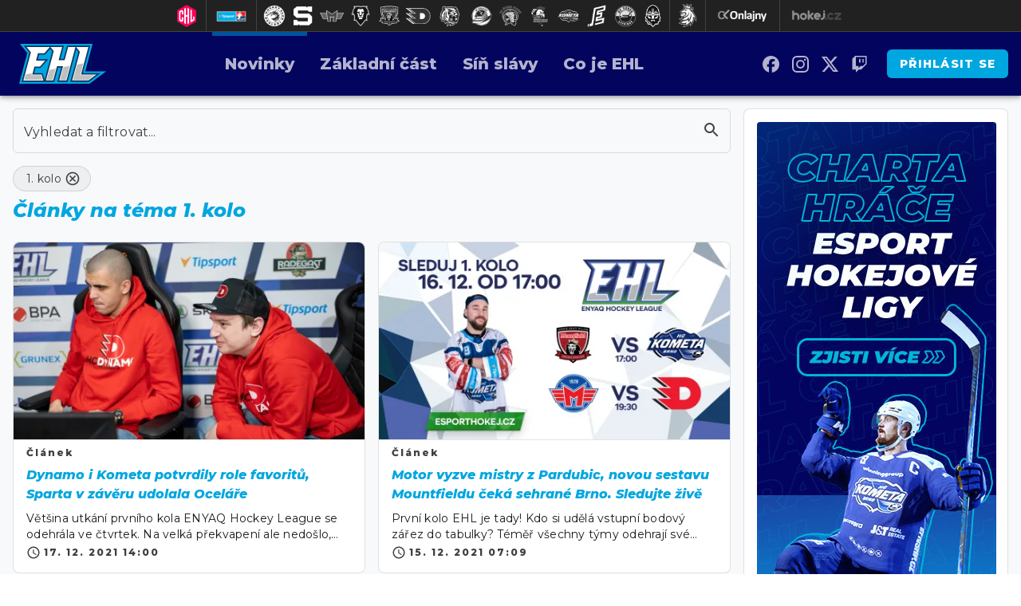

--- FILE ---
content_type: text/html; charset=utf-8
request_url: https://esporthokej.cz/articles?tag=1-kolo&page=1
body_size: 12848
content:

<!DOCTYPE html>
<html lang="cs" class="theme--light">
<head>
	<meta charset="UTF-8">
	<title>
			Články na téma 1. kolo | EHL
	</title>


<script>
	window.dataLayer = window.dataLayer || [];
  	function gtag(){ dataLayer.push(arguments) }

		gtag('consent', 'default', {"ad_storage":"granted","ad_user_data":"granted","ad_personalization":"granted","analytics_storage":"granted"});

	window['gtag_enable_tcf_support'] = true;
</script>

<script>(function(w,d,s,l,i){w[l]=w[l]||[];w[l].push({'gtm.start':new Date().getTime(),event:'gtm.js'});var f=d.getElementsByTagName(s)[0],j=d.createElement(s),dl=l!='dataLayer'?'&l='+l:'';j.async=true;j.src='https://www.googletagmanager.com/gtm.js?id='+i+dl;f.parentNode.insertBefore(j,f);})(window,document,'script','dataLayer','GTM-TR3F25Q6');</script>

	<link href="/dist/main.bundle.css?v=ed21baf1" rel="stylesheet">
	<link rel="preconnect" href="https://fonts.gstatic.com">
	<link href="https://fonts.googleapis.com/css2?family=Montserrat:ital,wght@0,400;0,800;1,400;1,800&amp;display=swap" rel="stylesheet">
	<link rel="icon" type="image/png" sizes="96x96" href="https://storage.googleapis.com/ehokej-cz/assets/favicon/favicon-96x96.png">
	<link rel="icon" type="image/svg+xml" href="https://storage.googleapis.com/ehokej-cz/assets/favicon/favicon.svg">
	<link rel="shortcut icon" href="https://storage.googleapis.com/ehokej-cz/assets/favicon/favicon.ico">
	<link rel="apple-touch-icon" sizes="180x180" href="https://storage.googleapis.com/ehokej-cz/assets/favicon/apple-touch-icon.png">
	<link rel="manifest" href="/site.webmanifest">
	<meta name="apple-mobile-web-app-title" content="EHL">
	<meta name="application-name" content="EHL">
	<meta name="theme-color" content="#03045e">

	<meta name="viewport" content="width=device-width, initial-scale=1">
	<meta name="authors" content="BPA, Grunex">
	<meta name="description" content="Načerpejte inspiraci z článků na téma 1. kolo. ✔️ 2 článků k přečtení. ✔️ Přinášíme čtenářům užitek již 7 let.">
	<meta name="keywords" content="Esport, hokejová, liga, NHL, hokej, extraliga, Playstation, turnaj, hráč, tým, klub, registrace">

	<meta property="fb:app_id" content="1528863977324005">
	<meta property="al:ios:url" content="/">
	<meta property="article:publisher" content="https://www.facebook.com/esporthokej">

		<meta property="og:site_name" content="EHL">
		<meta property="og:title" content="Esport Hokejová Liga">
		<meta property="og:description" content="Esport Hokejová Liga (EHL) je oficiální českou ligovou soutěží ve hře NHL. Nejlepší hráči dostanou možnost reprezentovat kluby Tipsport Extraligy a bojovat o prizepool v hodnotě 150 000 Kč.">
		<meta property="og:image" content="https://storage.googleapis.com/ehokej-cz/assets/og/ehl26-og.jpg">
		<meta property="og:url" content="https://esporthokej.cz/articles?tag=1-kolo&amp;page=1">
		<meta property="og:type" content="website">

		<meta name="twitter:card" content="summary">
		<meta name="twitter:site" content="@esporthokej.cz">
		<meta name="twitter:title" content="Esport Hokejová Liga">
		<meta name="twitter:image" content="https://storage.googleapis.com/ehokej-cz/assets/og/ehl26-og.jpg">


		<meta name="robots" content="index, max-image-preview:large, max-snippet:-1, max-video-preview:-1, follow">

		<link href="https://esporthokej.cz/articles?tag=1-kolo" rel="canonical" />




		<link href="https://vesna.esports.cz/weby_data/top_bar/top_bar_css.css" rel="stylesheet">




<script>
	window.googletag = window.googletag || {cmd: []};
</script>




		<meta name="google-site-verification" content="zWclhjhuTeVbGw29DufE6cM2bUHL3udYwLgc7I_9AQ4" />

<style type="text/css">
	.tournament-stats__row--results .tournament-stats__map {
		color: var(--un-theme-text-high);
	}
	.tournament-stats__row--results .tournament-stats__values-item {
		flex: 1;
		justify-content: flex-end;
	}
	.tournament-stats__row--header .tournament-stats__map {
		color: var(--un-theme-primary);
	}
	@media screen and (min-width: 1000px) {
		.tournament-group-table__date {
			flex: 1;
		}
	}
	.tournament-bracket__game-wrapper__date {
		color: var(--un-theme-text-medium) !important;
	}
	.homepage-info__content-text>p {
    	color: #fff;
	} 	
</style>

<style type="text/css">
	@media screen and (max-width: 359px), screen and (min-width: 360px) and (max-width: 599px) {
		.content-layout__main .un-grid .un-grid {
			padding: 0;
		}
		.content-layout__main .un-grid .un-button {
			margin: 0;
		}
		#frm-form .un-message {
			flex-direction: column;
		}
		#frm-form .un-message .un-message__action {
			justify-content: flex-start;
			padding-top: 0;
		}
	}
	.un-form-radio__native-control:checked+.un-form-radio__background .un-form-radio__circle-out {
		border-color: var(--un-theme-primary);
	}
</style>

<style>
	.post-body__tournament-player-roster .profile-page-section__header {
		justify-content: center;
	}
</style>




	
	<script type="application/ld+json">{"@context":"https:\/\/schema.org","@type":"Organization","url":"https:\/\/esporthokej.cz\/","name":"EHL","email":"info@esporthokej.cz","slogan":"Esport Hokejová Liga (EHL) je oficiální českou ligovou soutěží ve hře NHL. Nejlepší hráči dostanou možnost reprezentovat kluby Tipsport Extraligy a bojovat o prizepool v hodnotě 150 000 Kč.","description":"Esport Hokejová Liga (EHL) je oficiální českou ligovou soutěží ve hře NHL. Nejlepší hráči dostanou možnost reprezentovat kluby Tipsport Extraligy a bojovat o prizepool v hodnotě 150 000 Kč.","logo":"https:\/\/storage.googleapis.com\/ehokej-cz\/assets\/og\/ehl26-og.jpg","image":"https:\/\/storage.googleapis.com\/ehokej-cz\/assets\/og\/ehl26-og.jpg","sameAs":["https:\/\/www.facebook.com\/esporthokej","https:\/\/www.instagram.com\/esporthokej","https:\/\/twitter.com\/esporthokej","https:\/\/www.twitch.tv\/esporthokej"],"mainEntityOfPage":{"@type":"WebPage","url":"https:\/\/esporthokej.cz\/articles?tag=1-kolo&page=1"}}</script>

</head>
<body
	class="g-provider  "
	data-page-type="collection"
	
	
	style=""
>

	<noscript><iframe src="https://www.googletagmanager.com/ns.html?id=GTM-TR3F25Q6" height="0" width="0" style="display:none;visibility:hidden"></iframe></noscript>

	

	<style>
	#top_bar_icons { z-index: 1000; }
	@media screen and (min-width: 691px) { #hockey_bar_esports { height: 40px; } }
	@media screen and (max-width: 1010px) { .top_bar_icons_logo a img {	margin: 0 !important; } }
</style>

<div id="hockey_bar_esports" data-idTeam="SPA" data-googleSearch="" data-competition="extraliga"></div>







<main id="app" class="container ">

<header class="header" data-cy="header">
		

	<a href="/" class="header__logo" data-cy="header-logo">
				<object type="image/svg+xml" data="https://storage.googleapis.com/ehokej-cz/assets/logo/ehl.svg"></object>

		<span class="header-brand-link">EHL</span>
	</a>

	<div class="header__section header__section--inline" data-search-header="menu">
		<nav class="header-menu header-menu-adaptive--main" data-cy="header-menu">


	<a class="header-menu__item header-menu__item--active"
		href="/articles"
		rel=""
		data-ga-tracking="Top Menu Click"
		data-ga-tracking-action="click-Novinky"
		data-ga-tracking-label="Novinky"

		

		
	>

		<span class="header-menu__text">Novinky</span>

	</a>


	<a class="header-menu__item"
		href="/tournament-league/u61iMMH2"
		rel=""
		data-ga-tracking="Top Menu Click"
		data-ga-tracking-action="click-Základní část"
		data-ga-tracking-label="Základní část"

		

		
	>

		<span class="header-menu__text">Základní část</span>

	</a>


	<a class="header-menu__item"
		href="/t/sin-slavy"
		rel=""
		data-ga-tracking="Top Menu Click"
		data-ga-tracking-action="click-Síň slávy"
		data-ga-tracking-label="Síň slávy"

		

		
	>

		<span class="header-menu__text">Síň slávy</span>

	</a>


	<a class="header-menu__item"
		href="/t/co-je-ehl"
		rel=""
		data-ga-tracking="Top Menu Click"
		data-ga-tracking-action="click-Co je EHL"
		data-ga-tracking-label="Co je EHL"

		

		
	>

		<span class="header-menu__text">Co je EHL</span>

	</a>
		</nav>

		<nav class="header-menu header-menu--more header-menu-adaptive--more">
			<svg xmlns="http://www.w3.org/2000/svg" width="24" height="24" viewBox="0 0 24 24"><path d="M6 10c-1.1 0-2 .9-2 2s.9 2 2 2s2-.9 2-2s-.9-2-2-2zm12 0c-1.1 0-2 .9-2 2s.9 2 2 2s2-.9 2-2s-.9-2-2-2zm-6 0c-1.1 0-2 .9-2 2s.9 2 2 2s2-.9 2-2s-.9-2-2-2z"/></svg>
			<div class="header-menu__more">
				<div class="header-menu__more-list">


	<a class="header-menu__item header-menu__item--active"
		href="/articles"
		rel=""
		data-ga-tracking="Top Menu Click"
		data-ga-tracking-action="click-Novinky"
		data-ga-tracking-label="Novinky"

		

		
	>

		<span class="header-menu__text">Novinky</span>

	</a>


	<a class="header-menu__item"
		href="/tournament-league/u61iMMH2"
		rel=""
		data-ga-tracking="Top Menu Click"
		data-ga-tracking-action="click-Základní část"
		data-ga-tracking-label="Základní část"

		

		
	>

		<span class="header-menu__text">Základní část</span>

	</a>


	<a class="header-menu__item"
		href="/t/sin-slavy"
		rel=""
		data-ga-tracking="Top Menu Click"
		data-ga-tracking-action="click-Síň slávy"
		data-ga-tracking-label="Síň slávy"

		

		
	>

		<span class="header-menu__text">Síň slávy</span>

	</a>


	<a class="header-menu__item"
		href="/t/co-je-ehl"
		rel=""
		data-ga-tracking="Top Menu Click"
		data-ga-tracking-action="click-Co je EHL"
		data-ga-tracking-label="Co je EHL"

		

		
	>

		<span class="header-menu__text">Co je EHL</span>

	</a>
				</div>
			</div>
		</nav>

	</div>


	<div class="header__section header__section--align-end header__section--col-reverse header__section--inline">
		<div class="header-sm" data-search-header="sm">


	<a class="header-sm__item"
		href="https://www.facebook.com/esporthokej"
		rel="noopener "
		data-ga-tracking="Top Menu Click"
		data-ga-tracking-action="click-EHL na Facebooku"
		data-ga-tracking-label="EHL na Facebooku"

		

		
			target="_blank"
		
	>
		<span class="header-sm__icon">
			<svg role="img" viewBox="0 0 24 24" xmlns="http://www.w3.org/2000/svg"><title>Facebook</title><path d="M9.101 23.691v-7.98H6.627v-3.667h2.474v-1.58c0-4.085 1.848-5.978 5.858-5.978.401 0 .955.042 1.468.103a8.68 8.68 0 0 1 1.141.195v3.325a8.623 8.623 0 0 0-.653-.036 26.805 26.805 0 0 0-.733-.009c-.707 0-1.259.096-1.675.309a1.686 1.686 0 0 0-.679.622c-.258.42-.374.995-.374 1.752v1.297h3.919l-.386 2.103-.287 1.564h-3.246v8.245C19.396 23.238 24 18.179 24 12.044c0-6.627-5.373-12-12-12s-12 5.373-12 12c0 5.628 3.874 10.35 9.101 11.647Z"/></svg>
		</span>


	</a>


	<a class="header-sm__item"
		href="https://www.instagram.com/esporthokej"
		rel="noopener "
		data-ga-tracking="Top Menu Click"
		data-ga-tracking-action="click-EHL na Instagramu"
		data-ga-tracking-label="EHL na Instagramu"

		

		
			target="_blank"
		
	>
		<span class="header-sm__icon">
			<svg role="img" viewBox="0 0 24 24" xmlns="http://www.w3.org/2000/svg"><title>Instagram</title><path d="M7.0301.084c-1.2768.0602-2.1487.264-2.911.5634-.7888.3075-1.4575.72-2.1228 1.3877-.6652.6677-1.075 1.3368-1.3802 2.127-.2954.7638-.4956 1.6365-.552 2.914-.0564 1.2775-.0689 1.6882-.0626 4.947.0062 3.2586.0206 3.6671.0825 4.9473.061 1.2765.264 2.1482.5635 2.9107.308.7889.72 1.4573 1.388 2.1228.6679.6655 1.3365 1.0743 2.1285 1.38.7632.295 1.6361.4961 2.9134.552 1.2773.056 1.6884.069 4.9462.0627 3.2578-.0062 3.668-.0207 4.9478-.0814 1.28-.0607 2.147-.2652 2.9098-.5633.7889-.3086 1.4578-.72 2.1228-1.3881.665-.6682 1.0745-1.3378 1.3795-2.1284.2957-.7632.4966-1.636.552-2.9124.056-1.2809.0692-1.6898.063-4.948-.0063-3.2583-.021-3.6668-.0817-4.9465-.0607-1.2797-.264-2.1487-.5633-2.9117-.3084-.7889-.72-1.4568-1.3876-2.1228C21.2982 1.33 20.628.9208 19.8378.6165 19.074.321 18.2017.1197 16.9244.0645 15.6471.0093 15.236-.005 11.977.0014 8.718.0076 8.31.0215 7.0301.0839m.1402 21.6932c-1.17-.0509-1.8053-.2453-2.2287-.408-.5606-.216-.96-.4771-1.3819-.895-.422-.4178-.6811-.8186-.9-1.378-.1644-.4234-.3624-1.058-.4171-2.228-.0595-1.2645-.072-1.6442-.079-4.848-.007-3.2037.0053-3.583.0607-4.848.05-1.169.2456-1.805.408-2.2282.216-.5613.4762-.96.895-1.3816.4188-.4217.8184-.6814 1.3783-.9003.423-.1651 1.0575-.3614 2.227-.4171 1.2655-.06 1.6447-.072 4.848-.079 3.2033-.007 3.5835.005 4.8495.0608 1.169.0508 1.8053.2445 2.228.408.5608.216.96.4754 1.3816.895.4217.4194.6816.8176.9005 1.3787.1653.4217.3617 1.056.4169 2.2263.0602 1.2655.0739 1.645.0796 4.848.0058 3.203-.0055 3.5834-.061 4.848-.051 1.17-.245 1.8055-.408 2.2294-.216.5604-.4763.96-.8954 1.3814-.419.4215-.8181.6811-1.3783.9-.4224.1649-1.0577.3617-2.2262.4174-1.2656.0595-1.6448.072-4.8493.079-3.2045.007-3.5825-.006-4.848-.0608M16.953 5.5864A1.44 1.44 0 1 0 18.39 4.144a1.44 1.44 0 0 0-1.437 1.4424M5.8385 12.012c.0067 3.4032 2.7706 6.1557 6.173 6.1493 3.4026-.0065 6.157-2.7701 6.1506-6.1733-.0065-3.4032-2.771-6.1565-6.174-6.1498-3.403.0067-6.156 2.771-6.1496 6.1738M8 12.0077a4 4 0 1 1 4.008 3.9921A3.9996 3.9996 0 0 1 8 12.0077"/></svg>
		</span>


	</a>


	<a class="header-sm__item"
		href="https://twitter.com/esporthokej"
		rel="noopener "
		data-ga-tracking="Top Menu Click"
		data-ga-tracking-action="click-EHL na Twitteru"
		data-ga-tracking-label="EHL na Twitteru"

		

		
			target="_blank"
		
	>
		<span class="header-sm__icon">
			<svg role="img" viewBox="0 0 24 24" xmlns="http://www.w3.org/2000/svg"><title>X</title><path d="M18.901 1.153h3.68l-8.04 9.19L24 22.846h-7.406l-5.8-7.584-6.638 7.584H.474l8.6-9.83L0 1.154h7.594l5.243 6.932ZM17.61 20.644h2.039L6.486 3.24H4.298Z"/></svg>
		</span>


	</a>


	<a class="header-sm__item"
		href="https://www.twitch.tv/esporthokej"
		rel="noopener "
		data-ga-tracking="Top Menu Click"
		data-ga-tracking-action="click-EHL na Twitchi"
		data-ga-tracking-label="EHL na Twitchi"

		

		
			target="_blank"
		
	>
		<span class="header-sm__icon">
			<svg role="img" viewBox="0 0 24 24" xmlns="http://www.w3.org/2000/svg"><title>Twitch</title><path d="M11.571 4.714h1.715v5.143H11.57zm4.715 0H18v5.143h-1.714zM6 0L1.714 4.286v15.428h5.143V24l4.286-4.286h3.428L22.286 12V0zm14.571 11.143l-3.428 3.428h-3.429l-3 3v-3H6.857V1.714h13.714Z"/></svg>
		</span>


	</a>
		</div>
		<div class="header-action">



				<a href="/user.sign/in" class="header-signin-button">
					Přihlásit se
				</a>
		</div>
	</div>
</header>

		<nav class="un-bottom-navigation bottom-menu">


	<a class="un-bottom-navigation__item un-bottom-navigation__item--active"
		href="/articles"
		rel=""
		data-ga-tracking="Mobile Menu Click"
		data-ga-tracking-action="click-Novinky"
		data-ga-tracking-label="Novinky"

		

		
	>
		<span class="un-bottom-navigation__icon un-bottom-navigation__icon--before">
			<svg xmlns="http://www.w3.org/2000/svg" width="24" height="24" viewBox="0 0 24 24"><path d="M19 5v14H5V5h14m0-2H5c-1.1 0-2 .9-2 2v14c0 1.1.9 2 2 2h14c1.1 0 2-.9 2-2V5c0-1.1-.9-2-2-2z"/><path d="M14 17H7v-2h7v2zm3-4H7v-2h10v2zm0-4H7V7h10v2z"/></svg>
		</span>

		<span class="un-bottom-navigation__text">Novinky</span>

	</a>


	<a class="un-bottom-navigation__item"
		href="/tournament-league/u61iMMH2"
		rel=""
		data-ga-tracking="Mobile Menu Click"
		data-ga-tracking-action="click-Základní část"
		data-ga-tracking-label="Základní část"

		

		
	>
		<span class="un-bottom-navigation__icon un-bottom-navigation__icon--before">
			<svg xmlns="http://www.w3.org/2000/svg" width="24" height="24" viewBox="0 0 24 24"><path d="M21.58 16.09l-1.09-7.66A3.996 3.996 0 0 0 16.53 5H7.47C5.48 5 3.79 6.46 3.51 8.43l-1.09 7.66a2.545 2.545 0 0 0 4.32 2.16L9 16h6l2.25 2.25c.48.48 1.13.75 1.8.75c1.56 0 2.75-1.37 2.53-2.91zm-2.1.72a.54.54 0 0 1-.42.19c-.15 0-.29-.06-.39-.16L15.83 14H8.17l-2.84 2.84c-.1.1-.24.16-.39.16a.54.54 0 0 1-.42-.19a.52.52 0 0 1-.13-.44l1.09-7.66C5.63 7.74 6.48 7 7.47 7h9.06c.99 0 1.84.74 1.98 1.72l1.09 7.66c.03.2-.05.34-.12.43z"/><path d="M9 8H8v2H6v1h2v2h1v-2h2v-1H9z"/><circle cx="17" cy="12" r="1"/><circle cx="15" cy="9" r="1"/></svg>
		</span>

		<span class="un-bottom-navigation__text">Základní část</span>

	</a>


	<a class="un-bottom-navigation__item"
		href="/t/co-je-ehl"
		rel=""
		data-ga-tracking="Mobile Menu Click"
		data-ga-tracking-action="click-Co je EHL"
		data-ga-tracking-label="Co je EHL"

		

		
	>
		<span class="un-bottom-navigation__icon un-bottom-navigation__icon--before">
			<svg xmlns="http://www.w3.org/2000/svg" width="24" height="24" viewBox="0 0 24 24"><path d="M11 18h2v-2h-2v2zm1-16C6.48 2 2 6.48 2 12s4.48 10 10 10s10-4.48 10-10S17.52 2 12 2zm0 18c-4.41 0-8-3.59-8-8s3.59-8 8-8s8 3.59 8 8s-3.59 8-8 8zm0-14c-2.21 0-4 1.79-4 4h2c0-1.1.9-2 2-2s2 .9 2 2c0 2-3 1.75-3 5h2c0-2.25 3-2.5 3-5c0-2.21-1.79-4-4-4z"/></svg>
		</span>

		<span class="un-bottom-navigation__text">Co je EHL</span>

	</a>

			<div class="un-bottom-navigation__item mobile-bar" data-switch-menu>
				<span class="un-bottom-navigation__icon">
					<svg xmlns="http://www.w3.org/2000/svg" width="24" height="24" viewBox="0 0 24 24"><path d="M6 10c-1.1 0-2 .9-2 2s.9 2 2 2s2-.9 2-2s-.9-2-2-2zm12 0c-1.1 0-2 .9-2 2s.9 2 2 2s2-.9 2-2s-.9-2-2-2zm-6 0c-1.1 0-2 .9-2 2s.9 2 2 2s2-.9 2-2s-.9-2-2-2z"/></svg>
				</span>
				<span class="un-bottom-navigation__text">Další</span>
				<div class="mobile-bar__dialog">
					<div class="un-list un-list--fullwidth">

		<a class="un-list-item"
			href="https://www.facebook.com/esporthokej"
			rel="noopener "
			data-ga-tracking="Mobile Menu Click"
			data-ga-tracking-action="click-EHL na Facebooku"
			data-ga-tracking-label="EHL na Facebooku"
			
				target="_blank"
			
		>
			<span class="un-list-item__before">
				<svg role="img" viewBox="0 0 24 24" xmlns="http://www.w3.org/2000/svg"><title>Facebook</title><path d="M9.101 23.691v-7.98H6.627v-3.667h2.474v-1.58c0-4.085 1.848-5.978 5.858-5.978.401 0 .955.042 1.468.103a8.68 8.68 0 0 1 1.141.195v3.325a8.623 8.623 0 0 0-.653-.036 26.805 26.805 0 0 0-.733-.009c-.707 0-1.259.096-1.675.309a1.686 1.686 0 0 0-.679.622c-.258.42-.374.995-.374 1.752v1.297h3.919l-.386 2.103-.287 1.564h-3.246v8.245C19.396 23.238 24 18.179 24 12.044c0-6.627-5.373-12-12-12s-12 5.373-12 12c0 5.628 3.874 10.35 9.101 11.647Z"/></svg>
			</span>

			<div class="un-list-item__text">
				<span class="un-list-item__text-primary">EHL na Facebooku</span>
			</div>

		</a>

		<a class="un-list-item"
			href="https://www.instagram.com/esporthokej"
			rel="noopener "
			data-ga-tracking="Mobile Menu Click"
			data-ga-tracking-action="click-EHL na Instagramu"
			data-ga-tracking-label="EHL na Instagramu"
			
				target="_blank"
			
		>
			<span class="un-list-item__before">
				<svg role="img" viewBox="0 0 24 24" xmlns="http://www.w3.org/2000/svg"><title>Instagram</title><path d="M7.0301.084c-1.2768.0602-2.1487.264-2.911.5634-.7888.3075-1.4575.72-2.1228 1.3877-.6652.6677-1.075 1.3368-1.3802 2.127-.2954.7638-.4956 1.6365-.552 2.914-.0564 1.2775-.0689 1.6882-.0626 4.947.0062 3.2586.0206 3.6671.0825 4.9473.061 1.2765.264 2.1482.5635 2.9107.308.7889.72 1.4573 1.388 2.1228.6679.6655 1.3365 1.0743 2.1285 1.38.7632.295 1.6361.4961 2.9134.552 1.2773.056 1.6884.069 4.9462.0627 3.2578-.0062 3.668-.0207 4.9478-.0814 1.28-.0607 2.147-.2652 2.9098-.5633.7889-.3086 1.4578-.72 2.1228-1.3881.665-.6682 1.0745-1.3378 1.3795-2.1284.2957-.7632.4966-1.636.552-2.9124.056-1.2809.0692-1.6898.063-4.948-.0063-3.2583-.021-3.6668-.0817-4.9465-.0607-1.2797-.264-2.1487-.5633-2.9117-.3084-.7889-.72-1.4568-1.3876-2.1228C21.2982 1.33 20.628.9208 19.8378.6165 19.074.321 18.2017.1197 16.9244.0645 15.6471.0093 15.236-.005 11.977.0014 8.718.0076 8.31.0215 7.0301.0839m.1402 21.6932c-1.17-.0509-1.8053-.2453-2.2287-.408-.5606-.216-.96-.4771-1.3819-.895-.422-.4178-.6811-.8186-.9-1.378-.1644-.4234-.3624-1.058-.4171-2.228-.0595-1.2645-.072-1.6442-.079-4.848-.007-3.2037.0053-3.583.0607-4.848.05-1.169.2456-1.805.408-2.2282.216-.5613.4762-.96.895-1.3816.4188-.4217.8184-.6814 1.3783-.9003.423-.1651 1.0575-.3614 2.227-.4171 1.2655-.06 1.6447-.072 4.848-.079 3.2033-.007 3.5835.005 4.8495.0608 1.169.0508 1.8053.2445 2.228.408.5608.216.96.4754 1.3816.895.4217.4194.6816.8176.9005 1.3787.1653.4217.3617 1.056.4169 2.2263.0602 1.2655.0739 1.645.0796 4.848.0058 3.203-.0055 3.5834-.061 4.848-.051 1.17-.245 1.8055-.408 2.2294-.216.5604-.4763.96-.8954 1.3814-.419.4215-.8181.6811-1.3783.9-.4224.1649-1.0577.3617-2.2262.4174-1.2656.0595-1.6448.072-4.8493.079-3.2045.007-3.5825-.006-4.848-.0608M16.953 5.5864A1.44 1.44 0 1 0 18.39 4.144a1.44 1.44 0 0 0-1.437 1.4424M5.8385 12.012c.0067 3.4032 2.7706 6.1557 6.173 6.1493 3.4026-.0065 6.157-2.7701 6.1506-6.1733-.0065-3.4032-2.771-6.1565-6.174-6.1498-3.403.0067-6.156 2.771-6.1496 6.1738M8 12.0077a4 4 0 1 1 4.008 3.9921A3.9996 3.9996 0 0 1 8 12.0077"/></svg>
			</span>

			<div class="un-list-item__text">
				<span class="un-list-item__text-primary">EHL na Instagramu</span>
			</div>

		</a>

		<a class="un-list-item"
			href="https://twitter.com/esporthokej"
			rel="noopener "
			data-ga-tracking="Mobile Menu Click"
			data-ga-tracking-action="click-EHL na Twitteru"
			data-ga-tracking-label="EHL na Twitteru"
			
				target="_blank"
			
		>
			<span class="un-list-item__before">
				<svg role="img" viewBox="0 0 24 24" xmlns="http://www.w3.org/2000/svg"><title>X</title><path d="M18.901 1.153h3.68l-8.04 9.19L24 22.846h-7.406l-5.8-7.584-6.638 7.584H.474l8.6-9.83L0 1.154h7.594l5.243 6.932ZM17.61 20.644h2.039L6.486 3.24H4.298Z"/></svg>
			</span>

			<div class="un-list-item__text">
				<span class="un-list-item__text-primary">EHL na Twitteru</span>
			</div>

		</a>

		<a class="un-list-item"
			href="https://www.twitch.tv/esporthokej"
			rel="noopener "
			data-ga-tracking="Mobile Menu Click"
			data-ga-tracking-action="click-EHL na Twitchi"
			data-ga-tracking-label="EHL na Twitchi"
			
				target="_blank"
			
		>
			<span class="un-list-item__before">
				<svg role="img" viewBox="0 0 24 24" xmlns="http://www.w3.org/2000/svg"><title>Twitch</title><path d="M11.571 4.714h1.715v5.143H11.57zm4.715 0H18v5.143h-1.714zM6 0L1.714 4.286v15.428h5.143V24l4.286-4.286h3.428L22.286 12V0zm14.571 11.143l-3.428 3.428h-3.429l-3 3v-3H6.857V1.714h13.714Z"/></svg>
			</span>

			<div class="un-list-item__text">
				<span class="un-list-item__text-primary">EHL na Twitchi</span>
			</div>

		</a>
					</div>
				</div>
			</div>
		</nav>

			

	<div class="content">





<div 
	class="content__block" 
	data-acp-collection-type="article"
	data-acp-collection-sorting-count="0"
	data-acp-collection-filter-entity-count="8"
>
	<div class="content-layout">
		<section class="content-layout__main">

<section
	class="content-filter"
	data-date-picker-filters-count="0"
	data-option-filters-count="0"
	data-sorting-count="0"
>
		<div class="content-filter__header-search">
			<div class="un-form-container un-search-form">
				<div class="un-form-text-field">
					<input id="query" type="text" class="un-form-text-field__input un-js-input-focus" value="" autocomplete="off">
					<label for="query" class="un-form-floating-label">Vyhledat a filtrovat...</label>

					<button type="button" class="un-form-text-field__icon un-form-text-field__icon--active un-search-form__icon-clear js-search-clear-btn js-search-clear-btn--hidden">
						<svg xmlns="http://www.w3.org/2000/svg" width="24" height="24" viewBox="0 0 24 24"><path d="M19 6.41L17.59 5L12 10.59L6.41 5L5 6.41L10.59 12L5 17.59L6.41 19L12 13.41L17.59 19L19 17.59L13.41 12L19 6.41z"/></svg>
					</button>

					<button type="button" class="un-form-text-field__icon un-form-text-field__icon--active un-search-form__icon-enter js-search-enter-btn">
						<svg xmlns="http://www.w3.org/2000/svg" width="24" height="24" viewBox="0 0 24 24"><path d="M15.5 14h-.79l-.28-.27A6.471 6.471 0 0 0 16 9.5A6.5 6.5 0 1 0 9.5 16c1.61 0 3.09-.59 4.23-1.57l.27.28v.79l5 4.99L20.49 19l-4.99-5zm-6 0C7.01 14 5 11.99 5 9.5S7.01 5 9.5 5S14 7.01 14 9.5S11.99 14 9.5 14z"/></svg>
					</button>

					<span class="un-form-text-field__edge"></span>
				</div>
			</div>

			<div class="un-search-autocomplete"></div>
		</div>

	<div class="content-filter__header">



		<div class="content-filter__tags">
			<div class="un-chip-group un-chip-group--fullblock">
					<div
						class="un-chip js-collection-filter-chip"
						data-filter-name="tag"
						data-filter-value="1-kolo"
					>
						<span class="un-chip__text">
							1. kolo
						</span>

						<button
							type="button"
							class="un-chip__icon un-chip__icon--after"
						>
							<svg xmlns="http://www.w3.org/2000/svg" width="24" height="24" viewBox="0 0 24 24"><path d="M12 2C6.47 2 2 6.47 2 12s4.47 10 10 10s10-4.47 10-10S17.53 2 12 2zm0 18c-4.41 0-8-3.59-8-8s3.59-8 8-8s8 3.59 8 8s-3.59 8-8 8zm3.59-13L12 10.59L8.41 7L7 8.41L10.59 12L7 15.59L8.41 17L12 13.41L15.59 17L17 15.59L13.41 12L17 8.41z"/></svg>
						</button>
					</div>
			</div>
		</div>

		<h1 class="content-filter__header-title">
			Články na téma 1. kolo
		</h1>


	</div>

	<div class="content-filter__loader">
		<div class="un-progress un-progress--indeterminate un-progress--active">
			<div class="un-progress__buffer"></div>
			<div class="un-progress__bar un-progress__primary-bar">
				<span class="un-progress__bar-indicator"></span>
			</div>
			<div class="un-progress__bar un-progress__secondary-bar">
				<span class="un-progress__bar-indicator"></span>
			</div>
		</div>
	</div>
</section>




				<div class="un-grid un-grid--fullwidth content-filter__items js-collection-items">
					<div
						class="un-grid__content un-card-vertical-list"
						data-load-content="items" id="snippet--item-list"
					>
							<div class="un-grid__item un-grid__item--span-6" data-item-index="0">


<div data-cy="article-card" class="un-card un-card--elevation un-card--anchors-opacity card-article" >
	<a href="/article/dynamo-i-kometa-potvrdily-role-favoritu-sparta-v-zaveru-udolala-ocelare" target="_self" class="un-card__media-section">
		<div class="un-card__media un-aspect-ratio un-aspect-ratio--16x9">

<div class="media">
	<picture class="">
			<source type="image/webp" media="(-webkit-min-device-pixel-ratio: 1.5), (min-resolution: 144dpi)" sizes="" srcset="https://storage.googleapis.com/ehokej-cz/media/images/0a198cgab7c359e61bc8c23b871b683865457.webp 1920w">
			<source type="image/jpeg" media="(-webkit-min-device-pixel-ratio: 1.5), (min-resolution: 144dpi)" sizes="" srcset="https://storage.googleapis.com/ehokej-cz/media/images/4b58t2gbkjn5hmm61bc8c26863ad985806123.jpg 1920w">
			<source type="image/webp" media="(-webkit-min-device-pixel-ratio: 1.5), (min-resolution: 144dpi)" sizes="" srcset="https://storage.googleapis.com/ehokej-cz/media/images/z8pz7nsq5bx58wq61bc8c1c3ebed052394826.webp 1600w">
			<source type="image/jpeg" media="(-webkit-min-device-pixel-ratio: 1.5), (min-resolution: 144dpi)" sizes="" srcset="https://storage.googleapis.com/ehokej-cz/media/images/4mgjuwq4m02gp9r61bc8c1fb5f41941976524.jpg 1600w">
			<source type="image/webp" media="" sizes="" srcset="https://storage.googleapis.com/ehokej-cz/media/images/a9rsun74h0vrrn761bc8c1025793509032944.webp 480w">
			<source type="image/jpeg" media="" sizes="" srcset="https://storage.googleapis.com/ehokej-cz/media/images/tyuz450rzd4ylz461bc8c126d589103913616.jpg 480w">

		<img
			class=""
			data-zoom-src="https://storage.googleapis.com/ehokej-cz/media/images/g5colcsjtro2ggs61bc8be990595318849162.png"
			src="https://storage.googleapis.com/ehokej-cz/media/images/4mgjuwq4m02gp9r61bc8c1fb5f41941976524.jpg"
			alt="Dynamo i Kometa potvrdily role favoritů, Sparta v závěru udolala Oceláře"
			width="auto"
			loading="lazy"
		>
	</picture>

</div>

		</div>
	</a>
	<div class="un-card__content" data-cy="article-card-content">
		<div class="un-card-label">

			<a href="/articles" target="_self" class="un-card-label__text" data-type="type">
				Článek
			</a>



		</div>

		<h2 class="un-card-headline">
			<a href="/article/dynamo-i-kometa-potvrdily-role-favoritu-sparta-v-zaveru-udolala-ocelare" target="_self">Dynamo i Kometa potvrdily role favoritů, Sparta v závěru udolala Oceláře</a>
		</h2>

		<div class="un-card-body">
			<p class="un-card-body__text">Většina utkání prvního kola ENYAQ Hockey League se odehrála ve čtvrtek. Na velká překvapení ale nedošlo, favorizované celky zvládly vstup do nové sezony podle očekávání a zajistily si první bodové zisky do tabulky. Dohrávka kola proběhne o víkendu.</p>
		</div>

		<div class="un-card-info un-card-info--end">
			<div class="un-card-info">


				<div class="un-card-label" data-type="date">
					<span class="un-card-label__icon"><svg xmlns="http://www.w3.org/2000/svg" width="24" height="24" viewBox="0 0 24 24"><path d="M12 2C6.5 2 2 6.5 2 12s4.5 10 10 10s10-4.5 10-10S17.5 2 12 2zm0 18c-4.41 0-8-3.59-8-8s3.59-8 8-8s8 3.59 8 8s-3.59 8-8 8zm.5-13H11v6l5.2 3.2l.8-1.3l-4.5-2.7V7z"/></svg></span>
					<span class="un-card-label__text">17. 12. 2021 14:00</span>
				</div>
			</div>


		</div>
	</div>
</div>
							</div>






							<div class="un-grid__item un-grid__item--span-6" data-item-index="1">


<div data-cy="article-card" class="un-card un-card--elevation un-card--anchors-opacity card-article" >
	<a href="/article/motor-vyzve-mistry-z-pardubic-novou-sestavu-mountfieldu-ceka-sehrane-brno-sledujte-zive" target="_self" class="un-card__media-section">
		<div class="un-card__media un-aspect-ratio un-aspect-ratio--16x9">

<div class="media">
	<picture class="">
			<source type="image/webp" media="(-webkit-min-device-pixel-ratio: 1.5), (min-resolution: 144dpi)" sizes="" srcset="https://storage.googleapis.com/ehokej-cz/media/images/saez17nsavhsg1y61ba2474d1b82845714526.webp 1600w">
			<source type="image/jpeg" media="(-webkit-min-device-pixel-ratio: 1.5), (min-resolution: 144dpi)" sizes="" srcset="https://storage.googleapis.com/ehokej-cz/media/images/3hg7du4uyuaz1hm61ba24782a7af197783393.jpg 1600w">
			<source type="image/webp" media="" sizes="" srcset="https://storage.googleapis.com/ehokej-cz/media/images/7ymap27ufqbp61x61ba2469bb8d2758314885.webp 480w">
			<source type="image/jpeg" media="" sizes="" srcset="https://storage.googleapis.com/ehokej-cz/media/images/0jprcjtoll1sjlw61ba246b8b98d895348467.jpg 480w">

		<img
			class=""
			data-zoom-src="https://storage.googleapis.com/ehokej-cz/media/images/tr83wms2gc9w5sg61ba244a3ccf3048704416.png"
			src="https://storage.googleapis.com/ehokej-cz/media/images/3hg7du4uyuaz1hm61ba24782a7af197783393.jpg"
			alt="Motor vyzve mistry z Pardubic, novou sestavu Mountfieldu čeká sehrané Brno. Sledujte živě"
			width="auto"
			loading="lazy"
		>
	</picture>

</div>

		</div>
	</a>
	<div class="un-card__content" data-cy="article-card-content">
		<div class="un-card-label">

			<a href="/articles" target="_self" class="un-card-label__text" data-type="type">
				Článek
			</a>



		</div>

		<h2 class="un-card-headline">
			<a href="/article/motor-vyzve-mistry-z-pardubic-novou-sestavu-mountfieldu-ceka-sehrane-brno-sledujte-zive" target="_self">Motor vyzve mistry z Pardubic, novou sestavu Mountfieldu čeká sehrané Brno. Sledujte živě</a>
		</h2>

		<div class="un-card-body">
			<p class="un-card-body__text">První kolo EHL je tady! Kdo si udělá vstupní bodový zářez do tabulky? Téměř všechny týmy odehrají své první zápasy v jediný den. Pro diváky jsou ve čtvrtek připraveny dvě streamovaná utkání na oficiálním twitch kanále EHL, a to nejdříve mezi Mountfieldem a Kometou Brno, a následně mezi Motorem Českými Budějovicemi a Dynamem Pardubicemi.</p>
		</div>

		<div class="un-card-info un-card-info--end">
			<div class="un-card-info">


				<div class="un-card-label" data-type="date">
					<span class="un-card-label__icon"><svg xmlns="http://www.w3.org/2000/svg" width="24" height="24" viewBox="0 0 24 24"><path d="M12 2C6.5 2 2 6.5 2 12s4.5 10 10 10s10-4.5 10-10S17.5 2 12 2zm0 18c-4.41 0-8-3.59-8-8s3.59-8 8-8s8 3.59 8 8s-3.59 8-8 8zm.5-13H11v6l5.2 3.2l.8-1.3l-4.5-2.7V7z"/></svg></span>
					<span class="un-card-label__text">15. 12. 2021 07:09</span>
				</div>
			</div>


		</div>
	</div>
</div>
							</div>






					</div>
				</div>

				<div class="un-grid un-grid--fullwidth un-grid--gap-top js-collection-pagination">
					<div class="un-grid__content">

<div class="un-grid__item un-grid__item--span-12" id="pagination">
	<div class="un-chip-group un-chip-group--fullwidth un-chip-group--content-center">
			<button class="un-chip un-chip--disabled">	
				<span class="un-chip__icon"><svg xmlns="http://www.w3.org/2000/svg" width="24" height="24" viewBox="0 0 24 24"><path d="M18.41 16.59L13.82 12l4.59-4.59L17 6l-6 6l6 6l1.41-1.41zM6 6h2v12H6V6z"/></svg></span>
			</button>	
		
			<button class="un-chip un-chip--disabled">	
				<span class="un-chip__icon"><svg xmlns="http://www.w3.org/2000/svg" width="24" height="24" viewBox="0 0 24 24"><path d="M15.41 7.41L14 6l-6 6l6 6l1.41-1.41L10.83 12l4.58-4.59z"/></svg></span>
			</button>	

				<a href="/articles?tag=1-kolo&amp;page=1" class="un-chip un-chip--active">
					<span class="un-chip__text">1</span>
				</a>

		
			<button class="un-chip un-chip--disabled">	
				<span class="un-chip__icon"><svg xmlns="http://www.w3.org/2000/svg" width="24" height="24" viewBox="0 0 24 24"><path d="M10 6L8.59 7.41L13.17 12l-4.58 4.59L10 18l6-6l-6-6z"/></svg></span>
			</button>	
		
			<button class="un-chip un-chip--disabled">	
				<span class="un-chip__icon"><svg xmlns="http://www.w3.org/2000/svg" width="24" height="24" viewBox="0 0 24 24"><path d="M5.59 7.41L10.18 12l-4.59 4.59L7 18l6-6l-6-6l-1.41 1.41zM16 6h2v12h-2V6z"/></svg></span>
			</button>	

	</div>
</div>
					</div>
				</div>
		</section>


		<section class="content-layout__aside">
			<div class="sidebar">



			<article class="sidebar-box un-card" style="">


<style>
	.banner-charter {
		display: flex;
		flex-direction: column;
		align-items: flex-end;
		justify-content: flex-start;
		border-radius: 4px;
		background-color: var(--un-theme-surface);
		width: 300px;
		height: 600px;
		position: relative;
		overflow: hidden;
		margin: 0 auto;
	}
</style>
<div class="banner-charter">
	<a href="/t/charta-hrace-ehl" target="_blank">
		<img src="https://storage.googleapis.com/ehokej-cz/sda/season-7/ehl26-charta-300x600.jpg" alt="Charta hráče Esport hokejové ligy" width="300" height="600">
	</a>
</div>



		
			</article>






		
	
			</div>
		</section>

		


	</div>
</div>



	</div>

			<footer data-cy="footer" class="footer">

				<section class="footer__content">

					<nav class="footer-menu">


	<a class="footer-menu__item"
		href="/t/co-je-ehl"
		rel=""
		data-ga-tracking="Footer Menu Click"
		data-ga-tracking-action="click-Co je EHL"
		data-ga-tracking-label="Co je EHL"

		

		
	>

		<span class="footer-menu__text">Co je EHL</span>

	</a>


	<a class="footer-menu__item"
		href="/t/kontakty"
		rel=""
		data-ga-tracking="Footer Menu Click"
		data-ga-tracking-action="click-Kontakty"
		data-ga-tracking-label="Kontakty"

		

		
	>

		<span class="footer-menu__text">Kontakty</span>

	</a>


	<a class="footer-menu__item"
		href="/t/faq"
		rel=""
		data-ga-tracking="Footer Menu Click"
		data-ga-tracking-action="click-FAQ"
		data-ga-tracking-label="FAQ"

		

		
	>

		<span class="footer-menu__text">FAQ</span>

	</a>


	<a class="footer-menu__item"
		href="/t/podminky-uziti-webu"
		rel=""
		data-ga-tracking="Footer Menu Click"
		data-ga-tracking-action="click-Pravidla užívání"
		data-ga-tracking-label="Pravidla užívání"

		

		
	>

		<span class="footer-menu__text">Pravidla užívání</span>

	</a>


	<a class="footer-menu__item"
		href="/t/zpracovani-udaju"
		rel=""
		data-ga-tracking="Footer Menu Click"
		data-ga-tracking-action="click-Zásady ochrany"
		data-ga-tracking-label="Zásady ochrany"

		

		
	>

		<span class="footer-menu__text">Zásady ochrany</span>

	</a>


	<a class="footer-menu__item"
		href="/t/dokumenty"
		rel=""
		data-ga-tracking="Footer Menu Click"
		data-ga-tracking-action="click-Dokumenty"
		data-ga-tracking-label="Dokumenty"

		

		
	>

		<span class="footer-menu__text">Dokumenty</span>

	</a>
					</nav>
				</section>
				<section class="footer__copy">
					&copy; 2019-2026
					BPA &amp; Grunex. Všechna práva vyhrazena.
					Verze aplikace 1.4.84.3



	<a class="footer__copy__item"
		href="/t/zpracovani-udaju"
		rel=""
		data-ga-tracking="Footer Menu Click"
		data-ga-tracking-action="click-Ochrana soukromí"
		data-ga-tracking-label="Ochrana soukromí"

		

		
	>

		<span class="footer__copy__text">Ochrana soukromí</span>

	</a>


	<a class="footer__copy__item"
		href="/t/cookie"
		rel=""
		data-ga-tracking="Footer Menu Click"
		data-ga-tracking-action="click-Cookie"
		data-ga-tracking-label="Cookie"

		

		
	>

		<span class="footer__copy__text">Cookie</span>

	</a>
				</section>
			</footer>
</main>

<div id="un-js-dialog" class="un-dialog un-dialog--lg-width">
	<div class="un-dialog__scrim">
		<div class="un-dialog__container">
			<div class="un-dialog__surface">
				<header class="un-dialog__header">
					<h3 class="un-dialog__header-title" id="un-js-dialog--title"></h3>
				</header>

				<section class="un-dialog__message">
					<div class="un-grid un-grid--fullwidth">
						<div class="un-grid__content" id="un-js-dialog--messages">
						</div>
					</div>
				</section>

				<section class="un-dialog__content" id="un-js-dialog--content">

				</section>

				<footer class="un-dialog__footer" id="un-js-dialog--footer">

				</footer>
			</div>
		</div>
	</div>
</div>


<button type="button" title="Přejít na začátek stránky" class="un-fab un-fab--fixpos-bottom-right un-fab--scroll-up">
	<span class="un-fab__icon"><svg xmlns="http://www.w3.org/2000/svg" width="24" height="24" viewBox="0 0 24 24"><path d="M4 12l1.41 1.41L11 7.83V20h2V7.83l5.58 5.59L20 12l-8-8l-8 8z"/></svg></span>
</button>



<script data-js-exposed-variables type="application/json">{"cdnUrl":"https://storage.googleapis.com/ehokej-cz/","facebookAppId":"1528863977324005","giphyApiKey":"","projectTitle":"EHL","checker":{"checkerEnabled":false,"analytics":true,"scripts":true,"urls":["https://adblock-tester.com/banners/pr_advertising_ads_banner.gif"],"real":false},"localeCookieName":"appSelectedLocale","localeId":1,"localeName":"cs","defaultLocaleId":1,"defaultLocaleName":"cs","loggedInUserId":false,"dataLayerData":{"global":{"page":"COLLECTION","flags":["collection","articleCollection"]},"collection":{"filters":{"tag":"1-kolo"},"sort":null,"page":1,"title":"Články na téma 1. kolo"},"app":{"service":{"name":"EHL","environment":"responsive"},"systemId":"ehokej-production"},"page":{"type":"COLLECTION","layoutId":"universe"},"user":{"internal":false,"loginStatus":"anonymous"}},"useSeamless":true,"collectionFilter":{"filters":[{"name":"author","title":"Uživatel","type":"user","value":null,"hidden":true},{"name":"contains","title":"Obsahuje","type":"contains","value":null,"hidden":true},{"name":"tag","title":"Téma","type":"entity","value":[{"title":"1. kolo","cool":"1-kolo"}],"hidden":false,"content":"TAG"},{"name":"authors","title":"Autoři","type":"entity","value":[],"hidden":false,"content":"USER"},{"name":"producer","title":"Výrobci","type":"entity","value":[],"hidden":false,"content":"PRODUCER"},{"name":"game","title":"Hra","type":"entity","value":[],"hidden":false,"content":"GAME"},{"name":"platform","title":"Platformy","type":"entity","value":[],"hidden":false,"content":"GAME_PLATFORM"},{"name":"genre","title":"Žánry","type":"entity","value":[],"hidden":false,"content":"GAME_GENRE"},{"name":"publisher","title":"Vydavatel","type":"entity","value":[],"hidden":false,"content":"GAME_PUBLISHER"},{"name":"developer","title":"Vývojář","type":"entity","value":[],"hidden":false,"content":"GAME_DEVELOPER"}],"defaultSort":null,"defaultReleaseDateValue":"current","entityFilterItemSeparator":" "},"sdaSetting":{"enabled":true,"version":2,"mobileBreakpoint":1020,"providers":[{"type":"GOOGLE","loading":"IMMEDIATELY","settings":[],"preScripts":[],"postScripts":[],"scripts":[],"sizeOverride":[],"targeting":[],"slots":[],"article":[],"enabled":true}],"flags":["collection","articleCollection"],"totalScripts":0}}</script>
<script data-js-exposed-translations type="application/json">{"Base.dummy":"dummy","Base.ok":"OK","Base.next":"Další","Base.cancel":"Zavřít","Base.yes":"Ano","Base.no":"Ne","Base.sure":"Jsi si jistý?","Base.noMoreRecords":"Žádné další záznamy tady už nemáme","Enums.ARTICLE.singular":"Článek","Enums.REVIEW.singular":"Recenze","Enums.NEWS.singular":"Novinka","ArticleDetail.sponsored":"Komerční sdělení","UI.sdaChecker.title":"Byl detekován AdBlock","UI.sdaChecker.text":"je komunitní web, jehož hlavním příjmem je reklama. Zvažte prosím vypnutí AdBlocku, ať můžeme všem čtenářům i nadále přinášet kvalitní herní zpravodajství, články a videa.","UI.sdaChecker.thanks":"Děkujeme","UI.sdaChecker.footer":"Váš tým","UI.sdaChecker.continueBlocking":"Nadále blokovat reklamy","UI.sdaChecker.enable":"Povolit reklamy","Layout.sda.title":"Reklama","Layout.sda.close":"Zavřít reklamu","User.layout.banReason":"Důvod banu:","User.layout.banMessage":"Zpráva","User.layout.banMessageSend":"Odeslat","User.layout.banMessageWait":"Musíš počkat, než ti administrátor odpoví, abys mohl odeslat další zprávu.","User.layout.banMessageWaitWarning":"Jsi jsi jistý, že chceš odeslat tuto zprávu? Jakmile zprávu odešleš, nebudeš moci odeslat další, dokud ti administrátor neodpoví.","User.layout.banMessageWaitSend":"Ano, odeslat","User.layout.banMessageClosed":"Administrátor tento ban uzavřel, nelze mu tedy poslat zprávu.","User.layout.banMessages":"Konverzace","User.layout.banNoMessages":"Žádné zprávy","User.layout.banAdmin":"Administrátor","User.notifications.title":"Oznámení","User.notifications.empty":"Žádné notifikace k zobrazení","User.notifications.markAllRead":"Označit vše jako přečtené","User.notifications.markAllReadSuccess":"Všechny notifikace byly označeny jako přečtené","User.notifications.loadMore":"Načíst další","User.notifications.commentNewReply":"%user% odpověděl na tvůj komentář","User.notifications.commentNewReplyThread":"%user% odpověděl na komentář ve vlákně","User.notifications.banMessageAdminReply":"Administrátor odpověděl na tvou zprávu u banu","User.notifications.levelUp":"Dosáhl jsi nové úrovně: %level%!","User.notifications.bonusPointsStreak":"Obdržel jsi bonus %points% bodů za %count% dní v kuse!","User.notifications.trophyEarned":"Získal jsi trofej %name%!","User.notifications.newsletterSent":"Odběratelům newsletteru právě dorazil přehled novinek za uplynulé období. Přihlaste se také! Více informací najdete zde.","User.notifications.interestedGameArticle":"Byl vydán nový článek o hře %game%","User.notifications.articleReleased":"Byl vydán nový článek: %title%","User.notifications.podcastReleased":"Byl vydán nový podcast: %title%","User.notifications.videoReleased":"Bylo vydáno nové video: %title%","User.notifications.settings.button":"Nastavení","User.notifications.settings.title":"Nastavení notifikací","User.notifications.settings.allow":"Posílat notifikace","User.notifications.settings.comments":"Posílat notifikace o komentářích","User.notifications.settings.commentThreads":"Posílat notifikace o komentářích ve vláknech","User.notifications.settings.leveling":"Posílat notifikace o získaných bodech a úrovních","User.notifications.settings.bans":"Posílat notifikace o banové konverzaci","User.notifications.settings.contentReleased":"Posílat notifikace o novém obsahu","User.notifications.settings.games":"Posílat notifikace o hrách ve tvé knihovně","User.notifications.settings.marketing":"Posílat notifikace s marketingovým účelem","User.notifications.settings.newsletter":"Posílat notifikace o novém newsletteru","User.notifications.settings.cancel":"Zrušit","User.notifications.settings.save":"Uložit","User.notifications.settings.saved":"Nastavení notifikací bylo uloženo","CollectionFilterControl.loading":"Načítám...","CollectionFilterControl.search":"Vyhledat","CollectionFilterControl.nothingFound":"Nic nenalezeno :(","CollectionFilterControl.mobileFiltering.close":"Schovat podrobné filtrování","CollectionFilterControl.mobileFiltering.open":"Podrobné filtrování","CollectionFilterControl.searchQueryResults":"Pro dotaz \"%query%\" jsme našli %count% výsledků","CollectionFilterControl.searchQueryResultsGroups":"Můžeš ale filtrovat podle specifických skupin:","CollectionFilterControl.searchQueryResultsEmpty":"Nic jsme nenalezli","CollectionFilterControl.searchQueryResultsGroupsTitle":"Filtrovat podle %group%"}</script>

<script src="/dist/main.bundle.js?v=ed21baf1"></script>

	

<script type="text/javascript" async="true" src="https://platform.twitter.com/widgets.js" charset="utf-8"></script>


		

	<script type="text/javascript" src="https://vesna.esports.cz/weby_data/top_bar/top_bar_elh.js" charset="windows-1250"></script>

</body>
</html>


--- FILE ---
content_type: image/svg+xml
request_url: https://storage.googleapis.com/ehokej-cz/assets/logo/ehl.svg
body_size: 1112
content:
<svg id="ehl-logo" data-name="ehl-logo" xmlns="http://www.w3.org/2000/svg" viewBox="0 0 152.88 70"><title>ehl-logo</title><polygon points="116.3 48.2 129.18 0 106.03 0 88.12 0 67.38 0 66.47 0 1.24 0 14.39 16.24 0 70 39.25 70 39.25 70 85.77 70 87.3 70 123.83 70 152.88 48.2 116.3 48.2" style="fill:#00a6e0"/><path d="M112.05,51.38,124.93,3.26H84.21l-6.15,23H72.6l6.15-23H8.08L18,15.48,4.25,66.74H61.74L68.5,41.65H74L67.19,66.74H85.12L100.37,9.82l3.72,4.55L90,66.74h32.62L143.1,51.38Zm-67.3,11.9L41.19,51.47H26.27l2.46-9.13h9L51.38,26.89H32.84l2.21-8.19H45.58l8.87-10,3.71,4.58Z" style="fill:#0f3765"/><polygon points="7.44 64.29 20.66 14.91 13.21 5.71 53.8 5.71 44.48 16.26 33.17 16.26 29.65 29.34 45.96 29.34 36.63 39.89 26.86 39.89 23.08 53.91 39.37 53.91 42.5 64.29 7.44 64.29" style="fill:#fff"/><polygon points="9.03 63.07 40.85 63.07 38.46 55.13 21.48 55.13 22.48 51.45 11.55 53.67 9.03 63.07" style="fill:#bfbfbf"/><polygon points="93.22 64.21 106.78 13.79 100.16 5.71 121.74 5.71 108.86 53.83 135.76 53.83 121.92 64.21 93.22 64.21" style="fill:#fff"/><polygon points="112.9 34.1 102.01 36.31 94.81 63.07 121.52 63.07 132.09 55.13 107.27 55.13 112.9 34.1" style="fill:#bfbfbf"/><polygon points="70.41 64.21 77.15 39.21 66.63 39.21 59.89 64.21 47.03 64.21 60.85 12.68 55.19 5.71 75.56 5.71 69.42 28.66 79.94 28.66 86.08 5.71 98.94 5.71 83.27 64.21 70.41 64.21" style="fill:#fff"/><polygon points="72 63.07 82.33 63.07 88.91 38.51 78.03 40.71 72 63.07" style="fill:#bfbfbf"/><polygon points="48.63 63.07 58.95 63.07 64.23 43.51 53.28 45.72 48.63 63.07" style="fill:#bfbfbf"/></svg>
